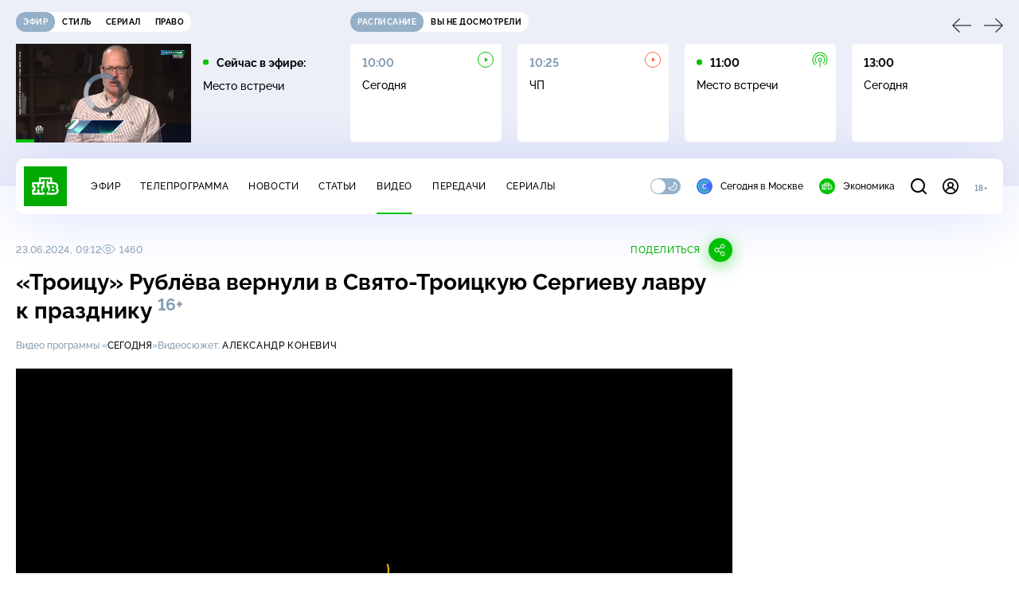

--- FILE ---
content_type: text/html
request_url: https://tns-counter.ru/nc01a**R%3Eundefined*ntv/ru/UTF-8/tmsec=mx3_ntv/765099681***
body_size: 16
content:
B73C6C156970B49EG1768993950:B73C6C156970B49EG1768993950

--- FILE ---
content_type: text/html; charset=UTF-8
request_url: https://www.ntv.ru/stories/new-amp/index.jsp
body_size: 2042
content:



<style>
html, body, .stories, .stories__content, amp-story-player  {
  width: 100%;
  height: 100%;
}
</style>
<html lang="en">
  <head>
    <meta charset="utf-8">
    <title>Дмитриев встретится в&nbsp;Давосе с&nbsp;представителями США. Сюжеты // НТВ.Ru</title>
    <meta name="deccription" content="Дмитриев встретится в&nbsp;Давосе с&nbsp;представителями США. Короткие сюжеты НТВ" />
    <link rel="canonical" href="/stories/new-amp">
    <meta name="viewport" content="width=device-width,minimum-scale=1,initial-scale=1">
    
      <meta property="og:image" content="https://cdn2-static.ntv.ru/home/news/2026/20260120/Davos_kvadrat99.jpg"/>
      <meta property="og:image:width" content="640" />
      <meta property="og:image:height" content="640" />
    

    <script async src="https://cdn.ampproject.org/amp-story-player-v0.js"></script>
    <link href="https://cdn.ampproject.org/amp-story-player-v0.css" rel="stylesheet" type="text/css" />

    <style page>
      @-webkit-keyframes loading {to {-webkit-transform: rotate(360deg);} }
      @-moz-keyframes loading { to { -moz-transform: rotate(360deg); } }
      @-ms-keyframes loading {to {-ms-transform: rotate(360deg);} }
      @keyframes loading { to { transform: rotate(360deg); }}

      .loader__icon {
        width: 40px;
        height: 40px;
        border-radius: 50%;
        background: transparent;
        position: absolute;
        top: calc(50% - 20px);
        left: calc(50% - 20px);

        border-top: 4px solid #00c400;
        border-right: 4px solid #00c400;
        border-bottom: 4px solid #eceff8;
        border-left: 4px solid #eceff8;

        -webkit-animation: loading 1.2s infinite linear;
        -moz-animation: loading 1.2s infinite linear;
        -ms-animation: loading 1.2s infinite linear;
        animation: loading 1.2s infinite linear;
      }

      html, body, amp-story-player {
        font-family: sans-serif;
        padding: 0;
        margin: 0;
        overflow: hidden;
      }

      .stories__content {
       width: 100%;
       height: 100%;
       position: relative;
       overflow: hidden;
      }
    </style>

    <script>
      const arr = [];
      let i = 0;
      
        arr.push({id: "66486", img: "/home/news/2026/20260120/Davos_pre1.jpg", order: i, stat: "key=KEKHJBKFKNKKJHKIKLKK-A824CD03BA4AB7D6CB294ACE212E9459CB6CE735"});
        i++;
      
        arr.push({id: "66508", img: "/home/news/2026/20260121/sud_pre.jpg", order: i, stat: "key=KEKHJBKFKNKKJHKJKDKM-D034146469BB1F1121770296CD7822584F905FA1"});
        i++;
      
        arr.push({id: "66509", img: "/home/news/2026/20260121/train_pre.jpg", order: i, stat: "key=KEKHJBKFKNKKJHKJKDKN-347C21CD58E2B5A391DDB1D507E0E6576BA44868"});
        i++;
      
        arr.push({id: "66510", img: "/home/news/2026/20260121/light_pre.jpg", order: i, stat: "key=KEKHJBKFKNKKJHKJKEKE-E99D2C0C82AA7D4A0A30529706DFC17265DB3E31"});
        i++;
      
        arr.push({id: "66487", img: "/home/news/2026/20260120/Bosfor_pre.jpg", order: i, stat: "key=KEKHJBKFKNKKJHKIKLKL-C86B1F5BD7A347CC62CF73ACFDD70C207A06F366"});
        i++;
      
        arr.push({id: "66506", img: "/home/news/2026/20260121/ataka_pre.jpg", order: i, stat: "key=KEKHJBKFKNKKJHKJKDKK-90B1F358ED92BDD828805CC9D6B294EEF812A289"});
        i++;
      
        arr.push({id: "66488", img: "/home/news/2026/20260120/pogoda_pre.jpg", order: i, stat: "key=KEKHJBKFKNKKJHKIKLKM-F2A9077D95FD202F7E60CC084BE7525019816C25"});
        i++;
      
        arr.push({id: "66507", img: "/home/news/2026/20260121/Davos_pre.jpg", order: i, stat: "key=KEKHJBKFKNKKJHKJKDKL-60A30E671ACB99905FC0376B99528B75B73F481B"});
        i++;
      
      let player = null;
      let prog = 0;
      let eventFromParent = false;
     
      window.addEventListener("load", ()=> {
        player = document.querySelector('amp-story-player');
        
        if (player.isReady) {
          window.parent.postMessage({ action: 'set_items', items: arr } , "*");
        } else {
          player.addEventListener('ready', () => {
            window.parent.postMessage({ action: 'set_items', items: arr } , "*");
          });
        }
      });
      window.addEventListener("message", async (e)=> {
        const ntv = /\/\/[a-z0-9-_]+\.ntv\.ru/;
        const ntv_channel = /\/\/[a-z0-9-_]+\.ntv-channel\.com/;
        const { origin, data } = e;
      
        if (!(origin.match(ntv) ||  origin.match(ntv_channel))) return;
        if (data.action === 'firstPlay') {
          player.play();
          const id = data.id;
          const current = arr.find((item, i) => item.id=== id);
          if (!current) return;
          if (arr[0].id === current.id) {
            player.rewind(null);  
          } else {
            player.show(null, "storis" + id);  
          }
           
          eventFromParent = true;
          player.addEventListener('storyNavigation', (event) => {
            if (!eventFromParent) {
              const dir = prog < event.detail.progress ? 'forward' : 'back';
              prog = event.detail.progress;
              window.parent.postMessage({ action: 'change_active', active: event.detail.pageId.replace('storis', ''), dir: dir } , "*");
            }
             eventFromParent = false;
          })
        }
       
        if (data.action === 'go') {
          eventFromParent = data.isChange;
          const id = data.id;
          const current = arr.find((item, i) => item.id=== id);
          if (!current) return;
          player.show(null, "storis" + id);
          player.play();
        }
        if (data.action === 'pause') {
          player.pause();
        }
      })
    </script>
  </head>
  <body>
    <link rel="preload" href="https://cdn2-static.ntv.ru/home/news/2026/20260120/Davos_pre1.jpg" as="image">
    <div class="stories">
      <div class="stories__content">
      <div class="loader__icon"></div>
        <amp-story-player style="width:100%;height:100%;" >
          <script type="application/json">
            { "behavior": { "autoplay": false }, "controls": [ { "name": "share","visibility": "hidden" } ] }
          </script>
          <a href="/stories/new-amp/content.jsp?id=66486_66508_66509_66510_66487_66506_66488_66507#embedMode=2" class="story">
            <img src="https://cdn2-static.ntv.ru/home/news/2026/20260120/Davos_pre1.jpg"  loading="lazy" amp-story-player-poster-img>
          </a>
        </amp-story-player>
      </div>
    </div>
  </body>
</html>


   

--- FILE ---
content_type: text/html; charset=UTF-8
request_url: https://www.ntv.ru/stories/new-amp/content.jsp?id=66486_66508_66509_66510_66487_66506_66488_66507
body_size: 1569
content:


<!doctype html>
<html amp lang="ru">
  <head>
    <meta charset="utf-8">
    <title>Дмитриев встретится в&nbsp;Давосе с&nbsp;представителями США. Сюжеты // НТВ.Ru</title>
    <meta NAME="DESCRIPTION" CONTENT="Дмитриев встретится в&nbsp;Давосе с&nbsp;представителями США. Короткие сюжеты НТВ" />
    <link rel="canonical" href="/stories/amp/new/66486/">
    <meta name="viewport" content="width=device-width,minimum-scale=1,initial-scale=1">
    
      <meta property="og:image" content="https://cdn2-static.ntv.ru/home/news/2026/20260120/Davos_kvadrat99.jpg"/>
      <meta property="og:image:width" content="640" />
      <meta property="og:image:height" content="640" />
    
    <style amp-boilerplate>body{-webkit-animation:-amp-start 8s steps(1,end) 0s 1 normal both;-moz-animation:-amp-start 8s steps(1,end) 0s 1 normal both;-ms-animation:-amp-start 8s steps(1,end) 0s 1 normal both;animation:-amp-start 8s steps(1,end) 0s 1 normal both}@-webkit-keyframes -amp-start{from{visibility:hidden}to{visibility:visible}}@-moz-keyframes -amp-start{from{visibility:hidden}to{visibility:visible}}@-ms-keyframes -amp-start{from{visibility:hidden}to{visibility:visible}}@-o-keyframes -amp-start{from{visibility:hidden}to{visibility:visible}}@keyframes -amp-start{from{visibility:hidden}to{visibility:visible}}</style><noscript><style amp-boilerplate>body{-webkit-animation:none;-moz-animation:none;-ms-animation:none;animation:none}</style></noscript>
    <script async src="https://cdn.ampproject.org/v0.js"></script>
    <script async custom-element="amp-video" src="https://cdn.ampproject.org/v0/amp-video-0.1.js"></script>
    <script async custom-element="amp-story" src="https://cdn.ampproject.org/v0/amp-story-1.0.js"></script>
    <script async custom-element="amp-analytics" src="https://cdn.ampproject.org/v0/amp-analytics-0.1.js"></script>

    <style amp-custom>
      body, html {
        overflow: hidden;
      }
      amp-story {
        color: #fff;
        overflow: hidden;
      }
      amp-story-page {
        background-color: #000;
      }
      amp-story-grid-layer.bottom {
        align-content:end;
      }
      amp-story-grid-layer.noedge {
        padding: 0px;
      }
      amp-story-grid-layer.center-text {
        align-content: center;
      }
   
    </style>
  </head>
  <body>

    <amp-story id="live-story" standalone
      title="Сюжеты НТВ" publisher="НТВ" publisher-logo-src="https://www.ntv.ru/images/ntv_logo_180.png"
      poster-portrait-src="https://cdn2-static.ntv.ru/home/news/2026/20260120/Davos_pre1.jpg"
       poster-square-src="/home/news/2026/20260120/Davos_kvadrat99.jpg">
      
      <amp-story-page id="storis66486" auto-advance-after="storis_video66486"  data-sort-time="1768921500">
        <amp-story-grid-layer template="fill">
          <amp-video id="storis_video66486" autoplay 
            width="720" height="1280" poster="https://cdn2-static.ntv.ru/home/news/2026/20260120/Davos_pre1.jpg" layout="responsive" crossorigin="anonymous"
          >
            <source src="//cdn2-vod-mp4.ntv.ru/news/2026/20260120/20_01_Davos_hqiSM4kxnLnRTabml5_vert.mp4" type="video/mp4">
          </amp-video>
        </amp-story-grid-layer>
      </amp-story-page>
      
      <amp-story-page id="storis66508" auto-advance-after="storis_video66508"  data-sort-time="1768982100">
        <amp-story-grid-layer template="fill">
          <amp-video id="storis_video66508" autoplay 
            width="720" height="1280" poster="https://cdn2-static.ntv.ru/home/news/2026/20260121/sud_pre.jpg" layout="responsive" crossorigin="anonymous"
          >
            <source src="//cdn2-vod-mp4.ntv.ru/news/2026/20260121/21_01_sud_hqaiQoTS0M7HOMzzhQ_vert.mp4" type="video/mp4">
          </amp-video>
        </amp-story-grid-layer>
      </amp-story-page>
      
      <amp-story-page id="storis66509" auto-advance-after="storis_video66509"  data-sort-time="1768982400">
        <amp-story-grid-layer template="fill">
          <amp-video id="storis_video66509" autoplay 
            width="720" height="1280" poster="https://cdn2-static.ntv.ru/home/news/2026/20260121/train_pre.jpg" layout="responsive" crossorigin="anonymous"
          >
            <source src="//cdn2-vod-mp4.ntv.ru/news/2026/20260121/21_01_train_hq3L5rkVPgrefFdh5o_vert.mp4" type="video/mp4">
          </amp-video>
        </amp-story-grid-layer>
      </amp-story-page>
      
      <amp-story-page id="storis66510" auto-advance-after="storis_video66510"  data-sort-time="1768982700">
        <amp-story-grid-layer template="fill">
          <amp-video id="storis_video66510" autoplay 
            width="720" height="1280" poster="https://cdn2-static.ntv.ru/home/news/2026/20260121/light_pre.jpg" layout="responsive" crossorigin="anonymous"
          >
            <source src="//cdn2-vod-mp4.ntv.ru/news/2026/20260121/21_01_lignt_hqYHzxeDXHeaqv0Xew_vert.mp4" type="video/mp4">
          </amp-video>
        </amp-story-grid-layer>
      </amp-story-page>
      
      <amp-story-page id="storis66487" auto-advance-after="storis_video66487"  data-sort-time="1768921800">
        <amp-story-grid-layer template="fill">
          <amp-video id="storis_video66487" autoplay 
            width="720" height="1280" poster="https://cdn2-static.ntv.ru/home/news/2026/20260120/Bosfor_pre.jpg" layout="responsive" crossorigin="anonymous"
          >
            <source src="//cdn2-vod-mp4.ntv.ru/news/2026/20260120/20_01_Bosfor_hq8KGtkG1g0058Z1dR_vert.mp4" type="video/mp4">
          </amp-video>
        </amp-story-grid-layer>
      </amp-story-page>
      
      <amp-story-page id="storis66506" auto-advance-after="storis_video66506"  data-sort-time="1768981500">
        <amp-story-grid-layer template="fill">
          <amp-video id="storis_video66506" autoplay 
            width="720" height="1280" poster="https://cdn2-static.ntv.ru/home/news/2026/20260121/ataka_pre.jpg" layout="responsive" crossorigin="anonymous"
          >
            <source src="//cdn2-vod-mp4.ntv.ru/news/2026/20260121/21_01_ataka_hqYsG1MiNea0mGnBaO_vert.mp4" type="video/mp4">
          </amp-video>
        </amp-story-grid-layer>
      </amp-story-page>
      
      <amp-story-page id="storis66488" auto-advance-after="storis_video66488"  data-sort-time="1768922100">
        <amp-story-grid-layer template="fill">
          <amp-video id="storis_video66488" autoplay 
            width="720" height="1280" poster="https://cdn2-static.ntv.ru/home/news/2026/20260120/pogoda_pre.jpg" layout="responsive" crossorigin="anonymous"
          >
            <source src="//cdn2-vod-mp4.ntv.ru/news/2026/20260120/20_01_pogoda_hqqs3nYZ8BxHBLt41A_vert.mp4" type="video/mp4">
          </amp-video>
        </amp-story-grid-layer>
      </amp-story-page>
      
      <amp-story-page id="storis66507" auto-advance-after="storis_video66507"  data-sort-time="1768981800">
        <amp-story-grid-layer template="fill">
          <amp-video id="storis_video66507" autoplay 
            width="720" height="1280" poster="https://cdn2-static.ntv.ru/home/news/2026/20260121/Davos_pre.jpg" layout="responsive" crossorigin="anonymous"
          >
            <source src="//cdn2-vod-mp4.ntv.ru/news/2026/20260121/21_01_Davos_hqIT300PSpTmcB5GkO_vert.mp4" type="video/mp4">
          </amp-video>
        </amp-story-grid-layer>
      </amp-story-page>
      
      <amp-analytics id="analytics_liveinternet">
        <script type="application/json">
          {
            "requests": {
            "pageview": "https://counter.yadro.ru/hit?uhttps%3A//www.ntv.ru/stories/amp/$REPLACE(${storyPageId},storis,);r${documentReferrer};s${screenWidth}*${screenHeight}*32;${random}" },
            "triggers": { "track pageview": { "on": "story-page-visible", "request": "pageview" } }
            }
        </script>
      </amp-analytics>
     
    </amp-story>
  </body>
</html>

--- FILE ---
content_type: text/css; charset=UTF-8
request_url: https://static2.ntv.ru/assets/css/meta-info-list-CWlGSVzv.css
body_size: 969
content:
.meta-info-content{display:inline-block;white-space:nowrap;font-family:Raleway,Helvetica,"sans-serif";font-size:12px;line-height:1.3;font-weight:500;color:var(--text-secondary);-webkit-flex-wrap:nowrap;-ms-flex-wrap:nowrap;flex-wrap:nowrap}.meta-info-content *{display:inline}.meta-info-content a{text-transform:uppercase;-webkit-font-feature-settings:"pnum" on,"lnum" on;font-feature-settings:"pnum" on,"lnum" on;color:var(--text-primary)}@media screen and (max-width: 1023px){.meta-info-content{white-space:normal}}.meta-info-item{display:-webkit-box;display:-webkit-flex;display:-ms-flexbox;display:flex;-webkit-box-align:center;-webkit-align-items:center;-ms-flex-align:center;align-items:center}.meta-info-item--m img{width:40px;height:40px}.meta-info-item--xs img{width:30px;height:30px}.meta-info-item__label,.meta-info-item__name{color:var(--text-secondary)}.meta-info-item__name--link{color:var(--text-primary)}.meta-info-item__img{border-radius:100%;background-color:var(--bg-secondary);overflow:hidden;-webkit-flex-shrink:0;-ms-flex-negative:0;flex-shrink:0;margin-right:10px}.meta-info-item__img img{-o-object-fit:cover;object-fit:cover}:root{--primary: #00c400;--secondary: #95b0c8;--bg: #ffffff;--bg-secondary: #f4f7ff;--bg-secondary-09: rgba(244, 247, 255, .9);--inversion: #000000;--bg-header: #eceff8;--bg-bar: #ffffff;--bg-adv: #f3f3f3;--bg-program: #1b232f;--bg-program-06: rgba(27, 35, 47, .6);--bg-program-08: rgba(27, 35, 47, .8);--color-stroke-news: #99e799;--search: rgba(153, 231, 153, .6);--green-light: rgba(153, 231, 153, .2);--color-stroke-article: #dfe7ee;--divider: #cad7e3;--gradient-g: linear-gradient(90deg, #1b232f 0%, rgba(27, 35, 47, 0) 90.63%);--gradient-v: linear-gradient(0deg, #1b232f 0%, rgba(27, 35, 47, 0) 100%);--success: #3ccb7e;--error: #ff6442;--black: #000000;--white: #ffffff;--text-primary: #000000;--text-secondary: #839cb1;--link: #00b400;--shadow: 0px 4px 70px rgba(0, 56, 255, .15);--shadow-mini: 0px 4px 30px rgba(0, 56, 255, .15);--shadow-accent: 0px 4px 20px rgba(0, 196, 0, .5);--shadow-accent-tabs: 0px 2px 4px rgba(0, 196, 0, .5);--loader: rgba(255, 255, 255, .7);--bg-o: rgba(255, 255, 255, 0)}[data-theme=dark]{--primary: #00c400;--secondary: #7a91a6;--bg: #1b232f;--bg-secondary: #253345;--bg-secondary-09: rgba(27, 35, 47, .9);--inversion: #ffffff;--bg-header: #141920;--bg-bar: #253345;--bg-adv: #2b333e;--bg-program: #141920;--bg-program-06: rgba(20, 25, 32, .6);--bg-program-08: rgba(20, 25, 32, .8);--color-stroke-news: #10621a;--search: rgba(16, 98, 26, .6);--green-light: rgba(16, 98, 26, .2);--color-stroke-article: #424a55;--divider: #394655;--gradient-g: linear-gradient(90deg, #141920 0%, rgba(20, 25, 32, 0) 90.63%);--gradient-v: linear-gradient(0deg, #141920 0%, rgba(20, 25, 32, 0) 100%);--success: #27bd6c;--error: #e24c2b;--black: #000000;--white: #ffffff;--text-primary: #e4edf5;--text-secondary: #88a2b9;--link: #00c400;--shadow: 0px 4px 70px rgba(0, 0, 0, .55);--shadow-mini: 0px 4px 30px rgba(0, 0, 0, .55);--shadow-accent: 0px 4px 25px rgba(0, 196, 0, .5);--shadow-accent-tabs: 0px 2px 4px rgba(0, 196, 0, .5);--loader: rgba(27, 35, 47, .7);--bg-o: rgba(27, 35, 47, 0)}:root{--layoutOffset: 30px}@media screen and (max-width: 1439px){:root{--layoutOffset: 20px}}@media screen and (max-width: 355px){:root{--layoutOffset: 10px}}.meta-info-list{display:inline-block}.meta-info-list *{display:inline}.meta-info-list__item{color:var(--text-secondary)}.meta-info-list__item .meta-info-list__link{color:var(--text-primary)}.meta-info-list__title{color:var(--text-secondary)}


--- FILE ---
content_type: text/xml; charset=UTF-8
request_url: https://stat.ntv.ru/ads/getVideo?from=da
body_size: 2595
content:
<?xml version="1.0" encoding="UTF-8"?>
<VAST version="2.0" xmlns:xsi="http://www.w3.org/2001/XMLSchema-instance" xsi:noNamespaceSchemaLocation="vast.xsd" >
  <Ad id="2364251">
    <InLine>
       <AdSystem>Ntv.Ru advertising system with Ponkin Extensions</AdSystem>
       <AdTitle>Ntv.Ru</AdTitle>
         <Error><![CDATA[https://stat.ntv.ru/ads/?a=error&t=video&hash=2364251.1768993959152.2B040471.bfjz30FoUqd0uiv0cit5imkZksk]]></Error>
         <Impression><![CDATA[https://stat.ntv.ru/ads/?a=impression&t=video&hash=2364251.1768993959152.2B040471.bfjz30FoUqd0uiv0cit5imkZksk]]></Impression>
         <Creatives>
             <Creative>
                 <Linear skipoffset="00:00:01">
                     <Duration>00:00:56</Duration>
                     <TrackingEvents></TrackingEvents>
                     <AdParameters></AdParameters>
                     <VideoClicks>
                         <ClickThrough><![CDATA[https://www.ntv.ru/serial/russkie/issues/106125?from=promo]]></ClickThrough>
                         <ClickTracking><![CDATA[https://stat.ntv.ru/ads/?a=click&t=video&hash=2364251.1768993959152.2B040471.bfjz30FoUqd0uiv0cit5imkZksk]]></ClickTracking>
                     </VideoClicks>
                     <MediaFiles>
                        <MediaFile id="1" delivery="progressive" type="video/mp4" bitrate="" maintainAspectRatio="true" scalable="true" width="640" height="360">
                        <![CDATA[https://cdn2-vod-mp4.ntv.ru/promo/2025/20251218/RUSSKIE_OBSHCH__bez_xvosta_hqfuWIYA2gDaVaqe1h_lo.mp4?ts=1769080359&md5=GerFpiDiq6k9D7pbVXV7EQ]]>
                        </MediaFile>
                     </MediaFiles>
                 </Linear>
             </Creative>
         </Creatives>
         <Extensions>
            <Extension type="startTime"><![CDATA[00:00]]></Extension>
            <Extension type="skipTime"><![CDATA[00:01]]></Extension>
            <Extension type="linkTxt"><![CDATA[&#1087;&#1077;&#1088;&#1077;&#1081;&#1090;&#1080; &#1087;&#1086; &#1089;&#1089;&#1099;&#1083;&#1082;&#1077;]]></Extension>
            <Extension type="isClickable"><![CDATA[1]]></Extension>
            <Extension type="addClick">
            <![CDATA[https://stat.ntv.ru/ads/?a=click&t=video&hash=2364251.1768993959152.2B040471.bfjz30FoUqd0uiv0cit5imkZksk]]>
            </Extension>
            <Extension type="controls">
                    <control id="adlabel" layout="1"/>
                    <control id="countdown" layout="1"/>
                    <control id="soundbtn" layout="1"/>
                    <control id="timeline" layout="1"/>
            </Extension>
         </Extensions> 
     </InLine>
  </Ad>
</VAST>


--- FILE ---
content_type: application/javascript; charset=UTF-8
request_url: https://static2.ntv.ru/assets/js/two-column.type_style-Bc5ICnPS.js
body_size: 359
content:
import{d as defineComponent,b4 as useSlots,I as useAdaptive,k as ref,o as openBlock,b as createElementBlock,g as createBaseVNode,U as renderSlot,a as unref,h as createCommentVNode,m as normalizeClass}from"../main-DsymS_K4.js";const _hoisted_1={class:"content-two-column"},_hoisted_2={class:"content-two-column__left"},_hoisted_3={key:0,class:"content-two-column__right"},_sfc_main=defineComponent({__name:"TwoColumn",props:{hideRightCol:{type:Boolean}},setup(e){const o=useSlots(),t=useAdaptive(),n=ref(!0);return t.onBPChange((e=>{n.value="tablet"!==e&&"mobile"!==e})),(e,t)=>(openBlock(),createElementBlock("div",_hoisted_1,[createBaseVNode("div",{class:normalizeClass(["content-two-column__top",{"content-two-column__top--border":unref(o).footer,"content-two-column__top--one-col":e.hideRightCol&&unref(n)}])},[createBaseVNode("div",_hoisted_2,[renderSlot(e.$slots,"content")]),!e.hideRightCol&&unref(n)?(openBlock(),createElementBlock("div",_hoisted_3,[renderSlot(e.$slots,"rightCol")])):createCommentVNode("",!0)],2),renderSlot(e.$slots,"footer")]))}});export{_sfc_main as _};
